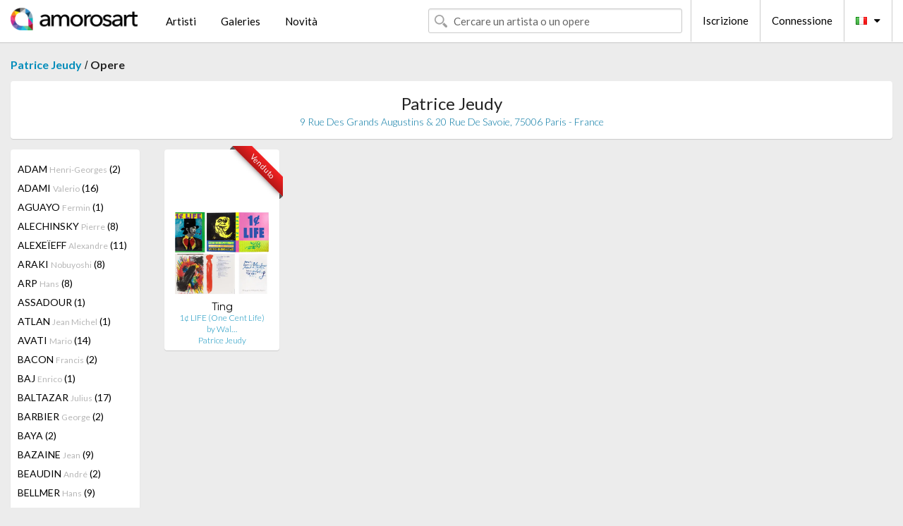

--- FILE ---
content_type: text/html; charset=UTF-8
request_url: https://it.amorosart.com/galleria-artisti-patrice_jeudy-ting-1512-1205-1.html
body_size: 6255
content:
<!doctype html>
<html class="no-js" lang="fr">
    <head>
        <meta charset="utf-8"/>
        <meta name="viewport" content="width=device-width, initial-scale=1.0" />
                <title>Le opere di Walasse Ting proposti da Patrice Jeudy sul portale Amorosart</title>
                        <meta name="description" content="Patrice Jeudy presente su Amorosart grafiche originali, litografie o incisioni di Walasse Ting" />
                        <meta name="keywords" content="Patrice Jeudy, Litografie, Grafiche, manifesti moderni, incisioni, libri illustrati, in vendita di Ting" />
                <link rel="shortcut icon" type="image/x-icon" href="favicon.ico" />
        <link rel="icon" type="image/png" href="favicon.png" />
        <!-- css start -->
        <link href="https://fonts.googleapis.com/css?family=Lato:400,400italic,700,300,300italic,700italic,900,100,100italic,900italic" rel="stylesheet" type="text/css" />
        <link href="https://fonts.googleapis.com/css?family=Montserrat:400,700" rel="stylesheet" type="text/css" />
                        <link href="https://it.amorosart.com/build/page.min.css?v=1768486385" rel="stylesheet" type="text/css" />
                        <!-- css end -->
    </head>
    <body>
        <!-- header start -->
<!-- Google tag (gtag.js) -->
<script async src="https://www.googletagmanager.com/gtag/js?id=G-WCER4H6RP1"></script>
<script>
  window.dataLayer = window.dataLayer || [];
  function gtag(){dataLayer.push(arguments);}
  gtag('js', new Date());

  gtag('config', 'G-WCER4H6RP1');
  gtag('config', 'G-76ZYGJD5EP');
</script>
<div class="top-bar">
    <div class="row">
        <div class="top-bar-left">
            <ul class="headerLeft">
                <li>
                    <a  href="https://it.amorosart.com/"><img class="header-logo" src="https://it.amorosart.com/assets/images/logoAmorosart.png" width="180"></a>
                </li>
                <a class="show-for-small-only" href="javascript:void();" onclick="$('.menu-mobile').slideToggle(200);"><i class="button-menu-mobile fa fa-bars noir s32"></i></a>
                <div class="header-search-mobile show-for-small-only">
                    <form>
                            <div class="column">
                                <input id="search-mobile" type="text" class="search-mobile s16 mag-search fontLato noir radius" placeholder="Cercare un artista o un opere" data-source="https://it.amorosart.com/search.html" data-gallery="Gallerie" data-artist="Artisti" data-artwork="Opere" />
                            </div>
                    </form>
                </div>
                <li>
                    <ul class="menu s15 fontLato noir hide-for-small-only">
                        <li><a href="https://it.amorosart.com/artisti-contemporanei-moderni.html">Artisti</a></li>
                        <li><a href="https://it.amorosart.com/galleria-grafiche-originali.html">Galeries</a></li>
                        <li><a href="https://it.amorosart.com/grafiche-litografie.html">Novità</a></li>
                    </ul>
                </li>
            </ul>
        </div>
        <div class="top-bar-right">
            <ul class="headerRight hide-for-small-only">  
                <li class="header-search">
                    <form>
                        <div class="row collapse postfix-round">
                            <div class="columns">
                                <input id="search" type="text" class="s15 fontLato noir radius mag-search" placeholder="Cercare un artista o un opere"  data-source="https://it.amorosart.com/search.html" data-gallery="Gallerie" data-artist="Artisti" data-artwork="Opere" />
                            </div>
                        </div>
                    </form>
                </li>
                <li class="header-links">
                    <ul class="menu s15 fontLato noir">
                        <li><a href="https://it.amorosart.com/signup.html">Iscrizione</a></li><li><a href="https://it.amorosart.com/signin.html">Connessione</a></li><li><a id="bt-flags" href="#" onclick="$('#other-flags').slideToggle(100);"><i class="famfamfam-flags it mr10"></i><i class="fa fa-caret-down"></i></a>
                            <ul id="other-flags" class="fontLato s14">
                                                                                                <li><a href="https://www.amorosart.com/"><i class="famfamfam-flags fr mr5"></i></a></li>
                                                                                                                                <li><a href="https://en.amorosart.com/"><i class="famfamfam-flags en mr5"></i></a></li>
                                                                                                                                <li><a href="https://es.amorosart.com/"><i class="famfamfam-flags es mr5"></i></a></li>
                                                                                                                                                                                                <li><a href="https://de.amorosart.com/"><i class="famfamfam-flags de mr5"></i></a></li>
                                                                                                                                <li><a href="https://nl.amorosart.com/"><i class="famfamfam-flags nl mr5"></i></a></li>
                                                                                                                                <li><a href="https://pt.amorosart.com/"><i class="famfamfam-flags pt mr5"></i></a></li>
                                                                                                                                <li><a href="https://cn.amorosart.com/"><i class="famfamfam-flags cn mr5"></i></a></li>
                                                                                                                                <li><a href="https://jp.amorosart.com/"><i class="famfamfam-flags jp mr5"></i></a></li>
                                                                                                                                <li><a href="https://ru.amorosart.com/"><i class="famfamfam-flags ru mr5"></i></a></li>
                                                                                            </ul>
                        </li>
                    </ul>
                </li>
            </ul>
        </div>
    </div>
</div>
<div class="menu-mobile" style="display:none">
    <a href="https://it.amorosart.com/artisti-contemporanei-moderni.html" class="fontLato">Artisti</a>
    <a href="https://it.amorosart.com/galleria-grafiche-originali.html" class="fontLato">Galeries</a>
    <a href="https://it.amorosart.com/grafiche-litografie.html" class="fontLato">Novità</a>
    <a href="https://it.amorosart.com/signup.html" class="fontLato noir">Iscrizione</a>
    <a href="https://it.amorosart.com/signin.html" class="fontLato noir">Connessione</a>
</div>
<div class="espace20"></div>
<!-- header end -->
        <!-- page start -->
<div class="row prints">
    <div class="column">
        <span class="fontLatoBold s16"><a href="https://it.amorosart.com/galleria-grafiche-patrice_jeudy-1512.html">Patrice Jeudy</a></span> / 
        <span class="fontLatoBold s16" style="display:inline-block">Opere</span>
    </div>
</div>
<div class="espace10"></div>
<div class="row prints artworks-detail">
    <div class="column">
        <div class="columns bgBlanc p15 alignC l22">
            <h1 class="fontLato s24">Patrice Jeudy</h1>
            <h2 class="fontLatoLight s14 bleu"> 9 Rue Des Grands Augustins & 20 Rue De Savoie, 75006 Paris - France</h2>
        </div>
    </div>
</div>
<div class="espace15"></div>
<div class="row prints">
    <div class="column large-2 medium-3 mb15">
        <div class="columns bgBlanc p15 gallery-artist-menu">
                            <a href="https://it.amorosart.com/galleria-artisti-patrice_jeudy-adam-1512-3825-1.html" class="columns medium-12 small-6 fontLato s14 noir l26 ">ADAM <span class="s12 grisC">Henri-Georges</span> (2)</a>
                            <a href="https://it.amorosart.com/galleria-artisti-patrice_jeudy-adami-1512-5-1.html" class="columns medium-12 small-6 fontLato s14 noir l26 ">ADAMI <span class="s12 grisC">Valerio</span> (16)</a>
                            <a href="https://it.amorosart.com/galleria-artisti-patrice_jeudy-aguayo-1512-5267-1.html" class="columns medium-12 small-6 fontLato s14 noir l26 ">AGUAYO  <span class="s12 grisC">Fermin</span> (1)</a>
                            <a href="https://it.amorosart.com/galleria-artisti-patrice_jeudy-alechinsky-1512-15-1.html" class="columns medium-12 small-6 fontLato s14 noir l26 ">ALECHINSKY <span class="s12 grisC">Pierre</span> (8)</a>
                            <a href="https://it.amorosart.com/galleria-artisti-patrice_jeudy-alexeïeff-1512-4924-1.html" class="columns medium-12 small-6 fontLato s14 noir l26 ">ALEXEÏEFF <span class="s12 grisC">Alexandre</span> (11)</a>
                            <a href="https://it.amorosart.com/galleria-artisti-patrice_jeudy-araki-1512-32-1.html" class="columns medium-12 small-6 fontLato s14 noir l26 ">ARAKI <span class="s12 grisC">Nobuyoshi</span> (8)</a>
                            <a href="https://it.amorosart.com/galleria-artisti-patrice_jeudy-arp-1512-42-1.html" class="columns medium-12 small-6 fontLato s14 noir l26 ">ARP <span class="s12 grisC">Hans</span> (8)</a>
                            <a href="https://it.amorosart.com/galleria-artisti-patrice_jeudy-assadour-1512-1741-1.html" class="columns medium-12 small-6 fontLato s14 noir l26 ">ASSADOUR <span class="s12 grisC"></span> (1)</a>
                            <a href="https://it.amorosart.com/galleria-artisti-patrice_jeudy-atlan-1512-1382-1.html" class="columns medium-12 small-6 fontLato s14 noir l26 ">ATLAN <span class="s12 grisC">Jean Michel</span> (1)</a>
                            <a href="https://it.amorosart.com/galleria-artisti-patrice_jeudy-avati-1512-52-1.html" class="columns medium-12 small-6 fontLato s14 noir l26 ">AVATI <span class="s12 grisC">Mario</span> (14)</a>
                            <a href="https://it.amorosart.com/galleria-artisti-patrice_jeudy-bacon-1512-57-1.html" class="columns medium-12 small-6 fontLato s14 noir l26 ">BACON <span class="s12 grisC">Francis</span> (2)</a>
                            <a href="https://it.amorosart.com/galleria-artisti-patrice_jeudy-baj-1512-1364-1.html" class="columns medium-12 small-6 fontLato s14 noir l26 ">BAJ <span class="s12 grisC">Enrico</span> (1)</a>
                            <a href="https://it.amorosart.com/galleria-artisti-patrice_jeudy-baltazar-1512-2112-1.html" class="columns medium-12 small-6 fontLato s14 noir l26 ">BALTAZAR <span class="s12 grisC">Julius</span> (17)</a>
                            <a href="https://it.amorosart.com/galleria-artisti-patrice_jeudy-barbier-1512-1670-1.html" class="columns medium-12 small-6 fontLato s14 noir l26 ">BARBIER <span class="s12 grisC">George</span> (2)</a>
                            <a href="https://it.amorosart.com/galleria-artisti-patrice_jeudy-baya-1512-5694-1.html" class="columns medium-12 small-6 fontLato s14 noir l26 ">BAYA <span class="s12 grisC"></span> (2)</a>
                            <a href="https://it.amorosart.com/galleria-artisti-patrice_jeudy-bazaine-1512-1872-1.html" class="columns medium-12 small-6 fontLato s14 noir l26 ">BAZAINE <span class="s12 grisC">Jean</span> (9)</a>
                            <a href="https://it.amorosart.com/galleria-artisti-patrice_jeudy-beaudin-1512-1371-1.html" class="columns medium-12 small-6 fontLato s14 noir l26 ">BEAUDIN <span class="s12 grisC">André</span> (2)</a>
                            <a href="https://it.amorosart.com/galleria-artisti-patrice_jeudy-bellmer-1512-99-1.html" class="columns medium-12 small-6 fontLato s14 noir l26 ">BELLMER <span class="s12 grisC">Hans</span> (9)</a>
                            <a href="https://it.amorosart.com/galleria-artisti-patrice_jeudy-bonfils-1512-3720-1.html" class="columns medium-12 small-6 fontLato s14 noir l26 ">BONFILS <span class="s12 grisC">Robert</span> (1)</a>
                            <a href="https://it.amorosart.com/galleria-artisti-patrice_jeudy-bonnard-1512-132-1.html" class="columns medium-12 small-6 fontLato s14 noir l26 ">BONNARD <span class="s12 grisC">Pierre</span> (5)</a>
                            <a href="https://it.amorosart.com/galleria-artisti-patrice_jeudy-bores-1512-134-1.html" class="columns medium-12 small-6 fontLato s14 noir l26 ">BORES <span class="s12 grisC">Francisco</span> (1)</a>
                            <a href="https://it.amorosart.com/galleria-artisti-patrice_jeudy-bourgeois-1512-144-1.html" class="columns medium-12 small-6 fontLato s14 noir l26 ">BOURGEOIS <span class="s12 grisC">Louise</span> (1)</a>
                            <a href="https://it.amorosart.com/galleria-artisti-patrice_jeudy-braque-1512-152-1.html" class="columns medium-12 small-6 fontLato s14 noir l26 ">BRAQUE <span class="s12 grisC">Georges</span> (25)</a>
                            <a href="https://it.amorosart.com/galleria-artisti-patrice_jeudy-brasilier-1512-153-1.html" class="columns medium-12 small-6 fontLato s14 noir l26 ">BRASILIER <span class="s12 grisC">Andre</span> (1)</a>
                            <a href="https://it.amorosart.com/galleria-artisti-patrice_jeudy-brauner-1512-1352-1.html" class="columns medium-12 small-6 fontLato s14 noir l26 ">BRAUNER <span class="s12 grisC">Victor</span> (2)</a>
                            <a href="https://it.amorosart.com/galleria-artisti-patrice_jeudy-brunelleschi-1512-5238-1.html" class="columns medium-12 small-6 fontLato s14 noir l26 ">BRUNELLESCHI <span class="s12 grisC">Umberto</span> (2)</a>
                            <a href="https://it.amorosart.com/galleria-artisti-patrice_jeudy-bryen-1512-1365-1.html" class="columns medium-12 small-6 fontLato s14 noir l26 ">BRYEN <span class="s12 grisC">Camille</span> (3)</a>
                            <a href="https://it.amorosart.com/galleria-artisti-patrice_jeudy-buffet-1512-175-1.html" class="columns medium-12 small-6 fontLato s14 noir l26 ">BUFFET <span class="s12 grisC">Bernard</span> (2)</a>
                            <a href="https://it.amorosart.com/galleria-artisti-patrice_jeudy-bury-1512-187-1.html" class="columns medium-12 small-6 fontLato s14 noir l26 ">BURY <span class="s12 grisC">Pol</span> (10)</a>
                            <a href="https://it.amorosart.com/galleria-artisti-patrice_jeudy-calder-1512-189-1.html" class="columns medium-12 small-6 fontLato s14 noir l26 ">CALDER <span class="s12 grisC">Alexander</span> (39)</a>
                            <a href="https://it.amorosart.com/galleria-artisti-patrice_jeudy-camacho-1512-1383-1.html" class="columns medium-12 small-6 fontLato s14 noir l26 ">CAMACHO  <span class="s12 grisC">Jorge</span> (1)</a>
                            <a href="https://it.amorosart.com/galleria-artisti-patrice_jeudy-capdeville-1512-2841-1.html" class="columns medium-12 small-6 fontLato s14 noir l26 ">CAPDEVILLE <span class="s12 grisC">Jean</span> (1)</a>
                            <a href="https://it.amorosart.com/galleria-artisti-patrice_jeudy-cartier_bresson-1512-2729-1.html" class="columns medium-12 small-6 fontLato s14 noir l26 ">CARTIER BRESSON <span class="s12 grisC">Henri</span> (1)</a>
                            <a href="https://it.amorosart.com/galleria-artisti-patrice_jeudy-carzou-1512-1498-1.html" class="columns medium-12 small-6 fontLato s14 noir l26 ">CARZOU <span class="s12 grisC">Jean</span> (1)</a>
                            <a href="https://it.amorosart.com/galleria-artisti-patrice_jeudy-chagall-1512-218-1.html" class="columns medium-12 small-6 fontLato s14 noir l26 ">CHAGALL <span class="s12 grisC">Marc</span> (120)</a>
                            <a href="https://it.amorosart.com/galleria-artisti-patrice_jeudy-chillida-1512-234-1.html" class="columns medium-12 small-6 fontLato s14 noir l26 ">CHILLIDA <span class="s12 grisC">Eduardo</span> (8)</a>
                            <a href="https://it.amorosart.com/galleria-artisti-patrice_jeudy-chimot-1512-235-1.html" class="columns medium-12 small-6 fontLato s14 noir l26 ">CHIMOT <span class="s12 grisC">Edouard</span> (1)</a>
                            <a href="https://it.amorosart.com/galleria-artisti-patrice_jeudy-clavé-1512-247-1.html" class="columns medium-12 small-6 fontLato s14 noir l26 ">CLAVÉ <span class="s12 grisC">Antoni</span> (2)</a>
                            <a href="https://it.amorosart.com/galleria-artisti-patrice_jeudy-cocteau-1512-256-1.html" class="columns medium-12 small-6 fontLato s14 noir l26 ">COCTEAU <span class="s12 grisC">Jean</span> (5)</a>
                            <a href="https://it.amorosart.com/galleria-artisti-patrice_jeudy-coignard-1512-2041-1.html" class="columns medium-12 small-6 fontLato s14 noir l26 ">COIGNARD <span class="s12 grisC">James</span> (1)</a>
                            <a href="https://it.amorosart.com/galleria-artisti-patrice_jeudy-dado-1512-1384-1.html" class="columns medium-12 small-6 fontLato s14 noir l26 ">DADO <span class="s12 grisC"></span> (1)</a>
                            <a href="https://it.amorosart.com/galleria-artisti-patrice_jeudy-dali-1512-291-1.html" class="columns medium-12 small-6 fontLato s14 noir l26 ">DALI <span class="s12 grisC">Salvador</span> (16)</a>
                            <a href="https://it.amorosart.com/galleria-artisti-patrice_jeudy-de_geetere-1512-301-1.html" class="columns medium-12 small-6 fontLato s14 noir l26 ">DE GEETERE <span class="s12 grisC">Frans</span> (1)</a>
                            <a href="https://it.amorosart.com/galleria-artisti-patrice_jeudy-de_segonzac-1512-364-1.html" class="columns medium-12 small-6 fontLato s14 noir l26 ">DE SEGONZAC <span class="s12 grisC">André Dunoyer</span> (3)</a>
                            <a href="https://it.amorosart.com/galleria-artisti-patrice_jeudy-de_souza-cardoso-1512-4902-1.html" class="columns medium-12 small-6 fontLato s14 noir l26 ">DE SOUZA-CARDOSO <span class="s12 grisC">Amadeo</span> (1)</a>
                            <a href="https://it.amorosart.com/galleria-artisti-patrice_jeudy-de_stael-1512-306-1.html" class="columns medium-12 small-6 fontLato s14 noir l26 ">DE STAEL <span class="s12 grisC">Nicolas</span> (2)</a>
                            <a href="https://it.amorosart.com/galleria-artisti-patrice_jeudy-debré-1512-1399-1.html" class="columns medium-12 small-6 fontLato s14 noir l26 ">DEBRÉ <span class="s12 grisC">Olivier</span> (1)</a>
                            <a href="https://it.amorosart.com/galleria-artisti-patrice_jeudy-degas-1512-311-1.html" class="columns medium-12 small-6 fontLato s14 noir l26 ">DEGAS <span class="s12 grisC">Edgar</span> (23)</a>
                            <a href="https://it.amorosart.com/galleria-artisti-patrice_jeudy-delaunay-1512-319-1.html" class="columns medium-12 small-6 fontLato s14 noir l26 ">DELAUNAY <span class="s12 grisC">Sonia</span> (3)</a>
                            <a href="https://it.amorosart.com/galleria-artisti-patrice_jeudy-denis-1512-3637-1.html" class="columns medium-12 small-6 fontLato s14 noir l26 ">DENIS <span class="s12 grisC">Maurice</span> (3)</a>
                            <a href="https://it.amorosart.com/galleria-artisti-patrice_jeudy-derain-1512-326-1.html" class="columns medium-12 small-6 fontLato s14 noir l26 ">DERAIN <span class="s12 grisC">André</span> (2)</a>
                            <a href="https://it.amorosart.com/galleria-artisti-patrice_jeudy-dominguez-1512-1402-1.html" class="columns medium-12 small-6 fontLato s14 noir l26 ">DOMINGUEZ <span class="s12 grisC">Oscar</span> (3)</a>
                            <a href="https://it.amorosart.com/galleria-artisti-patrice_jeudy-dubuffet-1512-359-1.html" class="columns medium-12 small-6 fontLato s14 noir l26 ">DUBUFFET <span class="s12 grisC">Jean</span> (10)</a>
                            <a href="https://it.amorosart.com/galleria-artisti-patrice_jeudy-duchamp-1512-360-1.html" class="columns medium-12 small-6 fontLato s14 noir l26 ">DUCHAMP <span class="s12 grisC">Marcel</span> (1)</a>
                            <a href="https://it.amorosart.com/galleria-artisti-patrice_jeudy-dufy-1512-361-1.html" class="columns medium-12 small-6 fontLato s14 noir l26 ">DUFY <span class="s12 grisC">Raoul</span> (18)</a>
                            <a href="https://it.amorosart.com/galleria-artisti-patrice_jeudy-dunoyer_de_segonzac-1512-5593-1.html" class="columns medium-12 small-6 fontLato s14 noir l26 ">DUNOYER DE SEGONZAC <span class="s12 grisC">André</span> (1)</a>
                            <a href="https://it.amorosart.com/galleria-artisti-patrice_jeudy-ernst-1512-381-1.html" class="columns medium-12 small-6 fontLato s14 noir l26 ">ERNST <span class="s12 grisC">Max</span> (13)</a>
                            <a href="https://it.amorosart.com/galleria-artisti-patrice_jeudy-esteve-1512-385-1.html" class="columns medium-12 small-6 fontLato s14 noir l26 ">ESTEVE <span class="s12 grisC">Maurice</span> (1)</a>
                            <a href="https://it.amorosart.com/galleria-artisti-patrice_jeudy-fautrier-1512-398-1.html" class="columns medium-12 small-6 fontLato s14 noir l26 ">FAUTRIER <span class="s12 grisC">Jean</span> (6)</a>
                            <a href="https://it.amorosart.com/galleria-artisti-patrice_jeudy-fiedler-1512-2042-1.html" class="columns medium-12 small-6 fontLato s14 noir l26 ">FIEDLER <span class="s12 grisC">François</span> (5)</a>
                            <a href="https://it.amorosart.com/galleria-artisti-patrice_jeudy-foujita-1512-430-1.html" class="columns medium-12 small-6 fontLato s14 noir l26 ">FOUJITA <span class="s12 grisC">Leonard Tsuguharu</span> (14)</a>
                            <a href="https://it.amorosart.com/galleria-artisti-patrice_jeudy-friedlaender-1512-439-1.html" class="columns medium-12 small-6 fontLato s14 noir l26 ">FRIEDLAENDER <span class="s12 grisC">Johnny</span> (1)</a>
                            <a href="https://it.amorosart.com/galleria-artisti-patrice_jeudy-friesz-1512-442-1.html" class="columns medium-12 small-6 fontLato s14 noir l26 ">FRIESZ <span class="s12 grisC">Othon</span> (1)</a>
                            <a href="https://it.amorosart.com/galleria-artisti-patrice_jeudy-garache-1512-2043-1.html" class="columns medium-12 small-6 fontLato s14 noir l26 ">GARACHE <span class="s12 grisC">Claude</span> (8)</a>
                            <a href="https://it.amorosart.com/galleria-artisti-patrice_jeudy-gentilini-1512-1689-1.html" class="columns medium-12 small-6 fontLato s14 noir l26 ">GENTILINI <span class="s12 grisC">Franco</span> (1)</a>
                            <a href="https://it.amorosart.com/galleria-artisti-patrice_jeudy-giacometti-1512-468-1.html" class="columns medium-12 small-6 fontLato s14 noir l26 ">GIACOMETTI <span class="s12 grisC">Alberto</span> (20)</a>
                            <a href="https://it.amorosart.com/galleria-artisti-patrice_jeudy-grau_sala-1512-1458-1.html" class="columns medium-12 small-6 fontLato s14 noir l26 ">GRAU SALA <span class="s12 grisC">Emilio</span> (1)</a>
                            <a href="https://it.amorosart.com/galleria-artisti-patrice_jeudy-gris-1512-2764-1.html" class="columns medium-12 small-6 fontLato s14 noir l26 ">GRIS  <span class="s12 grisC">Juan</span> (10)</a>
                            <a href="https://it.amorosart.com/galleria-artisti-patrice_jeudy-gromaire-1512-1523-1.html" class="columns medium-12 small-6 fontLato s14 noir l26 ">GROMAIRE <span class="s12 grisC">Marcel</span> (2)</a>
                            <a href="https://it.amorosart.com/galleria-artisti-patrice_jeudy-grosz-1512-515-1.html" class="columns medium-12 small-6 fontLato s14 noir l26 ">GROSZ <span class="s12 grisC">George</span> (1)</a>
                            <a href="https://it.amorosart.com/galleria-artisti-patrice_jeudy-hamaguchi-1512-526-1.html" class="columns medium-12 small-6 fontLato s14 noir l26 ">HAMAGUCHI <span class="s12 grisC">Yozo</span> (1)</a>
                            <a href="https://it.amorosart.com/galleria-artisti-patrice_jeudy-hasegawa-1512-2375-1.html" class="columns medium-12 small-6 fontLato s14 noir l26 ">HASEGAWA <span class="s12 grisC">Shoichi</span> (1)</a>
                            <a href="https://it.amorosart.com/galleria-artisti-patrice_jeudy-hasegawa-1512-3790-1.html" class="columns medium-12 small-6 fontLato s14 noir l26 ">HASEGAWA <span class="s12 grisC">Kiyoshi</span> (3)</a>
                            <a href="https://it.amorosart.com/galleria-artisti-patrice_jeudy-herold-1512-1529-1.html" class="columns medium-12 small-6 fontLato s14 noir l26 ">HEROLD <span class="s12 grisC">Jacques</span> (3)</a>
                            <a href="https://it.amorosart.com/galleria-artisti-patrice_jeudy-iacovleff-1512-4949-1.html" class="columns medium-12 small-6 fontLato s14 noir l26 ">IACOVLEFF  <span class="s12 grisC">Alexandre</span> (1)</a>
                            <a href="https://it.amorosart.com/galleria-artisti-patrice_jeudy-icart-1512-1436-1.html" class="columns medium-12 small-6 fontLato s14 noir l26 ">ICART <span class="s12 grisC">Louis</span> (8)</a>
                            <a href="https://it.amorosart.com/galleria-artisti-patrice_jeudy-indiana-1512-595-1.html" class="columns medium-12 small-6 fontLato s14 noir l26 ">INDIANA <span class="s12 grisC">Robert</span> (1)</a>
                            <a href="https://it.amorosart.com/galleria-artisti-patrice_jeudy-jouve-1512-5066-1.html" class="columns medium-12 small-6 fontLato s14 noir l26 ">JOUVE <span class="s12 grisC">Paul</span> (4)</a>
                            <a href="https://it.amorosart.com/galleria-artisti-patrice_jeudy-kandinsky-1512-634-1.html" class="columns medium-12 small-6 fontLato s14 noir l26 ">KANDINSKY <span class="s12 grisC">Wassily</span> (13)</a>
                            <a href="https://it.amorosart.com/galleria-artisti-patrice_jeudy-kelly-1512-642-1.html" class="columns medium-12 small-6 fontLato s14 noir l26 ">KELLY <span class="s12 grisC">Ellsworth</span> (5)</a>
                            <a href="https://it.amorosart.com/galleria-artisti-patrice_jeudy-kiefer-1512-2115-1.html" class="columns medium-12 small-6 fontLato s14 noir l26 ">KIEFER <span class="s12 grisC">Anselm</span> (1)</a>
                            <a href="https://it.amorosart.com/galleria-artisti-patrice_jeudy-klapheck-1512-662-1.html" class="columns medium-12 small-6 fontLato s14 noir l26 ">KLAPHECK <span class="s12 grisC">Konrad</span> (1)</a>
                            <a href="https://it.amorosart.com/galleria-artisti-patrice_jeudy-klee-1512-663-1.html" class="columns medium-12 small-6 fontLato s14 noir l26 ">KLEE <span class="s12 grisC">Paul</span> (2)</a>
                            <a href="https://it.amorosart.com/galleria-artisti-patrice_jeudy-klossowski-1512-1874-1.html" class="columns medium-12 small-6 fontLato s14 noir l26 ">KLOSSOWSKI <span class="s12 grisC">Pierre</span> (1)</a>
                            <a href="https://it.amorosart.com/galleria-artisti-patrice_jeudy-kupka-1512-2077-1.html" class="columns medium-12 small-6 fontLato s14 noir l26 ">KUPKA <span class="s12 grisC">Frank</span> (2)</a>
                            <a href="https://it.amorosart.com/galleria-artisti-patrice_jeudy-laborde-1512-1538-1.html" class="columns medium-12 small-6 fontLato s14 noir l26 ">LABORDE <span class="s12 grisC">Chas</span> (2)</a>
                            <a href="https://it.amorosart.com/galleria-artisti-patrice_jeudy-laboureur-1512-694-1.html" class="columns medium-12 small-6 fontLato s14 noir l26 ">LABOUREUR <span class="s12 grisC">Jean-Emile</span> (4)</a>
                            <a href="https://it.amorosart.com/galleria-artisti-patrice_jeudy-lalanne-1512-2410-1.html" class="columns medium-12 small-6 fontLato s14 noir l26 ">LALANNE <span class="s12 grisC">François-Xavier</span> (6)</a>
                            <a href="https://it.amorosart.com/galleria-artisti-patrice_jeudy-lam-1512-697-1.html" class="columns medium-12 small-6 fontLato s14 noir l26 ">LAM <span class="s12 grisC">Wifredo</span> (5)</a>
                            <a href="https://it.amorosart.com/galleria-artisti-patrice_jeudy-lanskoy-1512-705-1.html" class="columns medium-12 small-6 fontLato s14 noir l26 ">LANSKOY <span class="s12 grisC">Andre</span> (19)</a>
                            <a href="https://it.amorosart.com/galleria-artisti-patrice_jeudy-laurencin-1512-711-1.html" class="columns medium-12 small-6 fontLato s14 noir l26 ">LAURENCIN <span class="s12 grisC">Marie</span> (15)</a>
                            <a href="https://it.amorosart.com/galleria-artisti-patrice_jeudy-laurens-1512-1372-1.html" class="columns medium-12 small-6 fontLato s14 noir l26 ">LAURENS <span class="s12 grisC">Henri</span> (7)</a>
                            <a href="https://it.amorosart.com/galleria-artisti-patrice_jeudy-le_corbusier-1512-1632-1.html" class="columns medium-12 small-6 fontLato s14 noir l26 ">LE CORBUSIER <span class="s12 grisC"></span> (12)</a>
                            <a href="https://it.amorosart.com/galleria-artisti-patrice_jeudy-le_yaouanc-1512-2855-1.html" class="columns medium-12 small-6 fontLato s14 noir l26 ">LE YAOUANC <span class="s12 grisC">Alain</span> (1)</a>
                            <a href="https://it.amorosart.com/galleria-artisti-patrice_jeudy-le_yaouanc-1512-1467-1.html" class="columns medium-12 small-6 fontLato s14 noir l26 ">LE YAOUANC <span class="s12 grisC">Alain</span> (2)</a>
                            <a href="https://it.amorosart.com/galleria-artisti-patrice_jeudy-leger-1512-719-1.html" class="columns medium-12 small-6 fontLato s14 noir l26 ">LEGER <span class="s12 grisC">Fernand</span> (24)</a>
                            <a href="https://it.amorosart.com/galleria-artisti-patrice_jeudy-legrand-1512-720-1.html" class="columns medium-12 small-6 fontLato s14 noir l26 ">LEGRAND <span class="s12 grisC">Louis</span> (3)</a>
                            <a href="https://it.amorosart.com/galleria-artisti-patrice_jeudy-lepape-1512-3687-1.html" class="columns medium-12 small-6 fontLato s14 noir l26 ">LEPAPE <span class="s12 grisC">Georges</span> (2)</a>
                            <a href="https://it.amorosart.com/galleria-artisti-patrice_jeudy-lindner-1512-742-1.html" class="columns medium-12 small-6 fontLato s14 noir l26 ">LINDNER <span class="s12 grisC">Richard</span> (1)</a>
                            <a href="https://it.amorosart.com/galleria-artisti-patrice_jeudy-lobel-riche-1512-749-1.html" class="columns medium-12 small-6 fontLato s14 noir l26 ">LOBEL-RICHE <span class="s12 grisC">Almery</span> (3)</a>
                            <a href="https://it.amorosart.com/galleria-artisti-patrice_jeudy-lydis-1512-2766-1.html" class="columns medium-12 small-6 fontLato s14 noir l26 ">LYDIS <span class="s12 grisC">Mariette</span> (1)</a>
                            <a href="https://it.amorosart.com/galleria-artisti-patrice_jeudy-magritte-1512-767-1.html" class="columns medium-12 small-6 fontLato s14 noir l26 ">MAGRITTE <span class="s12 grisC">Rene</span> (1)</a>
                            <a href="https://it.amorosart.com/galleria-artisti-patrice_jeudy-maillol-1512-768-1.html" class="columns medium-12 small-6 fontLato s14 noir l26 ">MAILLOL <span class="s12 grisC">Aristide</span> (1)</a>
                            <a href="https://it.amorosart.com/galleria-artisti-patrice_jeudy-manessier-1512-1860-1.html" class="columns medium-12 small-6 fontLato s14 noir l26 ">MANESSIER <span class="s12 grisC">Alfred</span> (2)</a>
                            <a href="https://it.amorosart.com/galleria-artisti-patrice_jeudy-marcoussis-1512-783-1.html" class="columns medium-12 small-6 fontLato s14 noir l26 ">MARCOUSSIS <span class="s12 grisC">Louis</span> (3)</a>
                            <a href="https://it.amorosart.com/galleria-artisti-patrice_jeudy-marquet-1512-790-1.html" class="columns medium-12 small-6 fontLato s14 noir l26 ">MARQUET <span class="s12 grisC">Albert</span> (2)</a>
                            <a href="https://it.amorosart.com/galleria-artisti-patrice_jeudy-martin-1512-795-1.html" class="columns medium-12 small-6 fontLato s14 noir l26 ">MARTIN <span class="s12 grisC">Charles</span> (2)</a>
                            <a href="https://it.amorosart.com/galleria-artisti-patrice_jeudy-marty-1512-4959-1.html" class="columns medium-12 small-6 fontLato s14 noir l26 ">MARTY <span class="s12 grisC">André E.</span> (1)</a>
                            <a href="https://it.amorosart.com/galleria-artisti-patrice_jeudy-masson-1512-799-1.html" class="columns medium-12 small-6 fontLato s14 noir l26 ">MASSON <span class="s12 grisC">Andre</span> (24)</a>
                            <a href="https://it.amorosart.com/galleria-artisti-patrice_jeudy-matisse-1512-801-1.html" class="columns medium-12 small-6 fontLato s14 noir l26 ">MATISSE <span class="s12 grisC">Henri</span> (56)</a>
                            <a href="https://it.amorosart.com/galleria-artisti-patrice_jeudy-matisse_after-1512-4825-1.html" class="columns medium-12 small-6 fontLato s14 noir l26 ">MATISSE (AFTER) <span class="s12 grisC">Henri</span> (1)</a>
                            <a href="https://it.amorosart.com/galleria-artisti-patrice_jeudy-matta-1512-803-1.html" class="columns medium-12 small-6 fontLato s14 noir l26 ">MATTA <span class="s12 grisC">Roberto</span> (4)</a>
                            <a href="https://it.amorosart.com/galleria-artisti-patrice_jeudy-miró-1512-840-1.html" class="columns medium-12 small-6 fontLato s14 noir l26 ">MIRÓ <span class="s12 grisC">Joan</span> (111)</a>
                            <a href="https://it.amorosart.com/galleria-artisti-patrice_jeudy-mitchell-1512-841-1.html" class="columns medium-12 small-6 fontLato s14 noir l26 ">MITCHELL <span class="s12 grisC">Joan</span> (1)</a>
                            <a href="https://it.amorosart.com/galleria-artisti-patrice_jeudy-monet-1512-844-1.html" class="columns medium-12 small-6 fontLato s14 noir l26 ">MONET <span class="s12 grisC">Claude</span> (1)</a>
                            <a href="https://it.amorosart.com/galleria-artisti-patrice_jeudy-monory-1512-845-1.html" class="columns medium-12 small-6 fontLato s14 noir l26 ">MONORY <span class="s12 grisC">Jacques</span> (2)</a>
                            <a href="https://it.amorosart.com/galleria-artisti-patrice_jeudy-palazuelo-1512-921-1.html" class="columns medium-12 small-6 fontLato s14 noir l26 ">PALAZUELO <span class="s12 grisC">Pablo</span> (10)</a>
                            <a href="https://it.amorosart.com/galleria-artisti-patrice_jeudy-papart-1512-925-1.html" class="columns medium-12 small-6 fontLato s14 noir l26 ">PAPART <span class="s12 grisC">Max</span> (5)</a>
                            <a href="https://it.amorosart.com/galleria-artisti-patrice_jeudy-picabia-1512-1437-1.html" class="columns medium-12 small-6 fontLato s14 noir l26 ">PICABIA <span class="s12 grisC">Francis</span> (1)</a>
                            <a href="https://it.amorosart.com/galleria-artisti-patrice_jeudy-picasso-1512-957-1.html" class="columns medium-12 small-6 fontLato s14 noir l26 ">PICASSO <span class="s12 grisC">Pablo</span> (56)</a>
                            <a href="https://it.amorosart.com/galleria-artisti-patrice_jeudy-pincemin-1512-1374-1.html" class="columns medium-12 small-6 fontLato s14 noir l26 ">PINCEMIN <span class="s12 grisC">Jean-Pierre</span> (1)</a>
                            <a href="https://it.amorosart.com/galleria-artisti-patrice_jeudy-pissarro-1512-961-1.html" class="columns medium-12 small-6 fontLato s14 noir l26 ">PISSARRO <span class="s12 grisC">Camille</span> (1)</a>
                            <a href="https://it.amorosart.com/galleria-artisti-patrice_jeudy-poliakoff-1512-976-1.html" class="columns medium-12 small-6 fontLato s14 noir l26 ">POLIAKOFF <span class="s12 grisC">Serge</span> (1)</a>
                            <a href="https://it.amorosart.com/galleria-artisti-patrice_jeudy-prassinos-1512-1389-1.html" class="columns medium-12 small-6 fontLato s14 noir l26 ">PRASSINOS <span class="s12 grisC">Mario</span> (1)</a>
                            <a href="https://it.amorosart.com/galleria-artisti-patrice_jeudy-prinner-1512-1713-1.html" class="columns medium-12 small-6 fontLato s14 noir l26 ">PRINNER <span class="s12 grisC">Anton</span> (3)</a>
                            <a href="https://it.amorosart.com/galleria-artisti-patrice_jeudy-ray-1512-1394-1.html" class="columns medium-12 small-6 fontLato s14 noir l26 ">RAY <span class="s12 grisC">Man</span> (2)</a>
                            <a href="https://it.amorosart.com/galleria-artisti-patrice_jeudy-rebeyrolle-1512-1356-1.html" class="columns medium-12 small-6 fontLato s14 noir l26 ">REBEYROLLE <span class="s12 grisC">Paul</span> (7)</a>
                            <a href="https://it.amorosart.com/galleria-artisti-patrice_jeudy-recalcati-1512-1982-1.html" class="columns medium-12 small-6 fontLato s14 noir l26 ">RECALCATI <span class="s12 grisC">Antonio</span> (2)</a>
                            <a href="https://it.amorosart.com/galleria-artisti-patrice_jeudy-redon-1512-1009-1.html" class="columns medium-12 small-6 fontLato s14 noir l26 ">REDON <span class="s12 grisC">Odilon</span> (2)</a>
                            <a href="https://it.amorosart.com/galleria-artisti-patrice_jeudy-renoir-1512-1022-1.html" class="columns medium-12 small-6 fontLato s14 noir l26 ">RENOIR <span class="s12 grisC">Pierre-Auguste</span> (4)</a>
                            <a href="https://it.amorosart.com/galleria-artisti-patrice_jeudy-riopelle-1512-1033-1.html" class="columns medium-12 small-6 fontLato s14 noir l26 ">RIOPELLE <span class="s12 grisC">Jean-Paul</span> (13)</a>
                            <a href="https://it.amorosart.com/galleria-artisti-patrice_jeudy-rouault-1512-1054-1.html" class="columns medium-12 small-6 fontLato s14 noir l26 ">ROUAULT <span class="s12 grisC">Georges</span> (2)</a>
                            <a href="https://it.amorosart.com/galleria-artisti-patrice_jeudy-schiele-1512-2861-1.html" class="columns medium-12 small-6 fontLato s14 noir l26 ">SCHIELE <span class="s12 grisC">Egon</span> (1)</a>
                            <a href="https://it.amorosart.com/galleria-artisti-patrice_jeudy-schmied-1512-1671-1.html" class="columns medium-12 small-6 fontLato s14 noir l26 ">SCHMIED <span class="s12 grisC">François-Louis</span> (3)</a>
                            <a href="https://it.amorosart.com/galleria-artisti-patrice_jeudy-seligmann-1512-1712-1.html" class="columns medium-12 small-6 fontLato s14 noir l26 ">SELIGMANN <span class="s12 grisC">Kurt</span> (1)</a>
                            <a href="https://it.amorosart.com/galleria-artisti-patrice_jeudy-soulages-1512-1147-1.html" class="columns medium-12 small-6 fontLato s14 noir l26 ">SOULAGES <span class="s12 grisC">Pierre</span> (1)</a>
                            <a href="https://it.amorosart.com/galleria-artisti-patrice_jeudy-soutine-1512-5056-1.html" class="columns medium-12 small-6 fontLato s14 noir l26 ">SOUTINE <span class="s12 grisC">Chaïm</span> (1)</a>
                            <a href="https://it.amorosart.com/galleria-artisti-patrice_jeudy-springer-1512-1395-1.html" class="columns medium-12 small-6 fontLato s14 noir l26 ">SPRINGER <span class="s12 grisC">Ferdinand</span> (1)</a>
                            <a href="https://it.amorosart.com/galleria-artisti-patrice_jeudy-steinberg-1512-1159-1.html" class="columns medium-12 small-6 fontLato s14 noir l26 ">STEINBERG <span class="s12 grisC">Saul</span> (9)</a>
                            <a href="https://it.amorosart.com/galleria-artisti-patrice_jeudy-steinlen-1512-1161-1.html" class="columns medium-12 small-6 fontLato s14 noir l26 ">STEINLEN <span class="s12 grisC">Theophile Alexandre</span> (1)</a>
                            <a href="https://it.amorosart.com/galleria-artisti-patrice_jeudy-survage-1512-2004-1.html" class="columns medium-12 small-6 fontLato s14 noir l26 ">SURVAGE <span class="s12 grisC">Léopold</span> (3)</a>
                            <a href="https://it.amorosart.com/galleria-artisti-patrice_jeudy-tal_coat-1512-1393-1.html" class="columns medium-12 small-6 fontLato s14 noir l26 ">TAL COAT <span class="s12 grisC">Pierre</span> (8)</a>
                            <a href="https://it.amorosart.com/galleria-artisti-patrice_jeudy-tanguy-1512-1363-1.html" class="columns medium-12 small-6 fontLato s14 noir l26 ">TANGUY <span class="s12 grisC">Yves</span> (2)</a>
                            <a href="https://it.amorosart.com/galleria-artisti-patrice_jeudy-tanning-1512-1188-1.html" class="columns medium-12 small-6 fontLato s14 noir l26 ">TANNING <span class="s12 grisC">Dorothea</span> (3)</a>
                            <a href="https://it.amorosart.com/galleria-artisti-patrice_jeudy-tanquerel-1512-5832-1.html" class="columns medium-12 small-6 fontLato s14 noir l26 ">TANQUEREL <span class="s12 grisC">Bruno</span> (1)</a>
                            <a href="https://it.amorosart.com/galleria-artisti-patrice_jeudy-tàpies-1512-1189-1.html" class="columns medium-12 small-6 fontLato s14 noir l26 ">TÀPIES <span class="s12 grisC">Antoni</span> (23)</a>
                            <a href="https://it.amorosart.com/galleria-artisti-patrice_jeudy-telemaque-1512-1519-1.html" class="columns medium-12 small-6 fontLato s14 noir l26 ">TELEMAQUE <span class="s12 grisC">Hervé</span> (3)</a>
                            <a href="https://it.amorosart.com/galleria-artisti-patrice_jeudy-ting-1512-1205-1.html" class="columns medium-12 small-6 fontLato s14 noir l26 current">TING <span class="s12 grisC">Walasse</span> (1)</a>
                            <a href="https://it.amorosart.com/galleria-artisti-patrice_jeudy-titus_carmel-1512-1403-1.html" class="columns medium-12 small-6 fontLato s14 noir l26 ">TITUS CARMEL <span class="s12 grisC">Gérard</span> (5)</a>
                            <a href="https://it.amorosart.com/galleria-artisti-patrice_jeudy-toulouse-lautrec-1512-1214-1.html" class="columns medium-12 small-6 fontLato s14 noir l26 ">TOULOUSE-LAUTREC <span class="s12 grisC">Henri De</span> (2)</a>
                            <a href="https://it.amorosart.com/galleria-artisti-patrice_jeudy-toyen-1512-1669-1.html" class="columns medium-12 small-6 fontLato s14 noir l26 ">TOYEN <span class="s12 grisC"></span> (3)</a>
                            <a href="https://it.amorosart.com/galleria-artisti-patrice_jeudy-tzara-1512-2189-1.html" class="columns medium-12 small-6 fontLato s14 noir l26 ">TZARA <span class="s12 grisC">Tristan</span> (1)</a>
                            <a href="https://it.amorosart.com/galleria-artisti-patrice_jeudy-ubac-1512-1232-1.html" class="columns medium-12 small-6 fontLato s14 noir l26 ">UBAC <span class="s12 grisC">Raoul</span> (16)</a>
                            <a href="https://it.amorosart.com/galleria-artisti-patrice_jeudy-utrillo-1512-1238-1.html" class="columns medium-12 small-6 fontLato s14 noir l26 ">UTRILLO <span class="s12 grisC">Maurice</span> (4)</a>
                            <a href="https://it.amorosart.com/galleria-artisti-patrice_jeudy-van_dongen-1512-347-1.html" class="columns medium-12 small-6 fontLato s14 noir l26 ">VAN DONGEN <span class="s12 grisC">Kees</span> (4)</a>
                            <a href="https://it.amorosart.com/galleria-artisti-patrice_jeudy-van_velde-1512-1250-1.html" class="columns medium-12 small-6 fontLato s14 noir l26 ">VAN VELDE <span class="s12 grisC">Bram</span> (6)</a>
                            <a href="https://it.amorosart.com/galleria-artisti-patrice_jeudy-velickovic-1512-1256-1.html" class="columns medium-12 small-6 fontLato s14 noir l26 ">VELICKOVIC <span class="s12 grisC">Vladimir</span> (1)</a>
                            <a href="https://it.amorosart.com/galleria-artisti-patrice_jeudy-viallat-1512-1378-1.html" class="columns medium-12 small-6 fontLato s14 noir l26 ">VIALLAT <span class="s12 grisC">Claude</span> (1)</a>
                            <a href="https://it.amorosart.com/galleria-artisti-patrice_jeudy-vieira_da_silva-1512-1260-1.html" class="columns medium-12 small-6 fontLato s14 noir l26 ">VIEIRA DA SILVA <span class="s12 grisC">Maria Helena</span> (1)</a>
                            <a href="https://it.amorosart.com/galleria-artisti-patrice_jeudy-villon-1512-1262-1.html" class="columns medium-12 small-6 fontLato s14 noir l26 ">VILLON <span class="s12 grisC">Jacques</span> (4)</a>
                            <a href="https://it.amorosart.com/galleria-artisti-patrice_jeudy-vlaminck-1512-1265-1.html" class="columns medium-12 small-6 fontLato s14 noir l26 ">VLAMINCK <span class="s12 grisC">Maurice De</span> (5)</a>
                            <a href="https://it.amorosart.com/galleria-artisti-patrice_jeudy-warhol-1512-1277-1.html" class="columns medium-12 small-6 fontLato s14 noir l26 ">WARHOL <span class="s12 grisC">Andy</span> (2)</a>
                            <a href="https://it.amorosart.com/galleria-artisti-patrice_jeudy-wols-1512-1359-1.html" class="columns medium-12 small-6 fontLato s14 noir l26 ">WOLS <span class="s12 grisC"></span> (1)</a>
                            <a href="https://it.amorosart.com/galleria-artisti-patrice_jeudy-zao-1512-1316-1.html" class="columns medium-12 small-6 fontLato s14 noir l26 ">ZAO <span class="s12 grisC">Wou-Ki</span> (7)</a>
                    </div>
    </div>
    <div class="column large-10 medium-9">
        <div class="row">
                                    <div class="colonnePrint columns large-2 medium-3 small-6 end alignC">
                <div class="boxPrint">
                                        <div class="ribbon"><span class="sold">Venduto</span></div>
                                        <p class="alignPrints">
                        <a href="https://it.amorosart.com/opera-ting-1_life_one_cent_life_by_walasse_ting_exemplaire_dédicacé_au_pinceau_1964-136182.html" title="Libro Illustrato Ting - 1¢ LIFE (One Cent Life) by Walasse Ting. Exemplaire dédicacé au pinceau (1964)" class="lienPrints"><img class="borderPrints printsPlacement" src="https://it.amorosart.com/img/opere/ting-1-life-one-cent-life-by-walasse-ting-exemplaire-dedicace-au-pinceau-1964-136182-450x450.webp" width="160" alt="Libro Illustrato Ting - 1¢ LIFE (One Cent Life) by Walasse Ting. Exemplaire dédicacé au pinceau (1964)" /></a></p>
                    <ul class="artisteOeuvreInfo">
                        <li class="fontMont s14 noir">Ting</li>
                        <li class="fontLatoLight s12 noir"><a href="https://it.amorosart.com/opera-ting-1_life_one_cent_life_by_walasse_ting_exemplaire_dédicacé_au_pinceau_1964-136182.html">1¢ LIFE (One Cent Life) by Wal&hellip;</a></li>
                        <li class="fontLatoLight s12 bleu"><a href="https://it.amorosart.com/galleria-grafiche-patrice_jeudy-1512.html">Patrice Jeudy</a></li>
                    </ul>
                </div>
            </div>
                                </div>
        <div class="column fontLato s12">
                    </div>
    </div>
</div>
<!-- page end -->        <!-- footer start -->
<div class="espace40"></div>
<div class="pied">
    <div class="row">
        <div class="columns s12 fontLatoLight s12 l120 blanc alignC">Copyright Amorosart 2008 - 2026 - CNIL n° : 1301442 - <a href="https://it.amorosart.com/glossario-stampe.html">Glossario</a> - <a href="https://it.amorosart.com/faq-grafica.html">F.a.q</a></div>
    </div>
</div>
<!-- footer end -->        <!-- js start -->
                        <script src="https://it.amorosart.com/build/page.min.js?v=1768486385" ></script>
                        <script>
            $(document).foundation();
        </script>
        <!-- js end -->
    </body>
</html>
